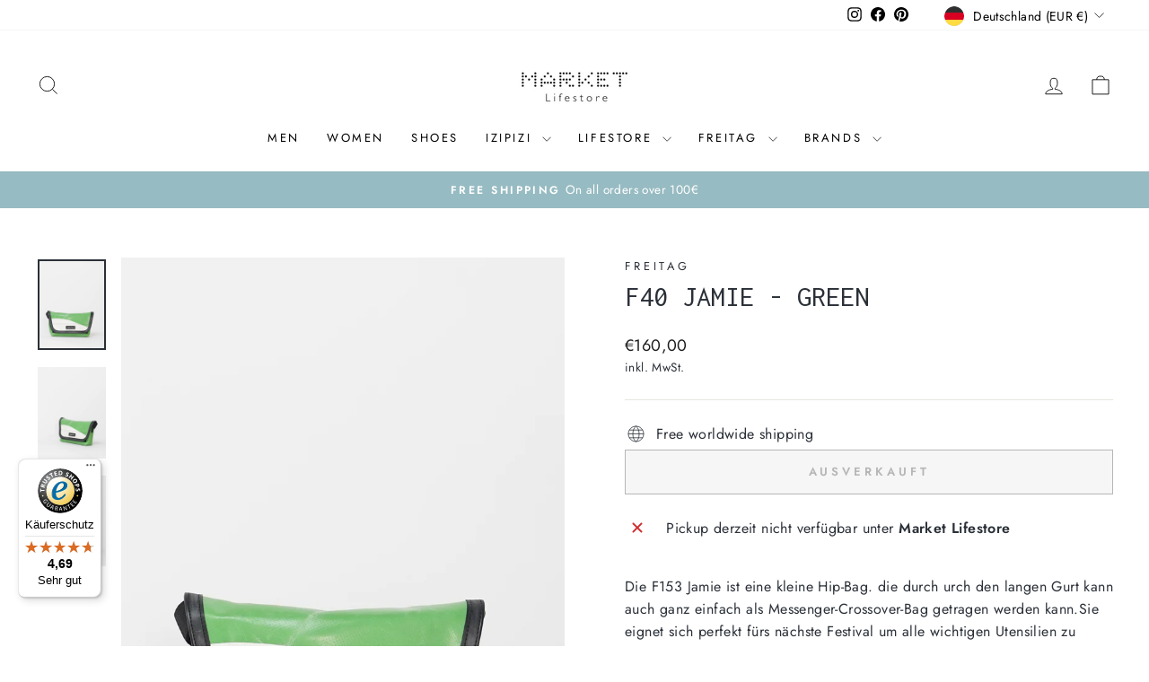

--- FILE ---
content_type: text/javascript
request_url: https://widgets.trustedshops.com/js/X00444D841809D756C5B11D914161CD97.js
body_size: 1363
content:
((e,t)=>{const a={shopInfo:{tsId:"X00444D841809D756C5B11D914161CD97",name:"market-lifestore.de",url:"market-lifestore.de",language:"de",targetMarket:"DEU",ratingVariant:"WIDGET",eTrustedIds:{accountId:"acc-37c8e307-8106-4d14-b8ef-b8f74fbda15f",channelId:"chl-c0828731-27cd-4090-afdf-fa86d1b5ca54"},buyerProtection:{certificateType:"CLASSIC",certificateState:"PRODUCTION",mainProtectionCurrency:"EUR",classicProtectionAmount:100,maxProtectionDuration:30,plusProtectionAmount:2e4,basicProtectionAmount:100,firstCertified:"2021-06-09 09:13:23"},reviewSystem:{rating:{averageRating:4.69,averageRatingCount:42,overallRatingCount:189,distribution:{oneStar:1,twoStars:2,threeStars:1,fourStars:1,fiveStars:37}},reviews:[{average:5,buyerStatement:"Gute Auswahl, Ware wie beschrieben, schnelle Lieferung. Immer wieder gerne",rawChangeDate:"2025-12-08T08:57:51.000Z",changeDate:"8.12.2025",transactionDate:"1.12.2025"},{average:5,buyerStatement:"Sehr schöne Ware, schnelle Lieferung",rawChangeDate:"2025-12-07T17:41:28.000Z",changeDate:"7.12.2025",transactionDate:"27.11.2025"},{average:5,buyerStatement:"Alles top 👍",rawChangeDate:"2025-12-03T09:28:27.000Z",changeDate:"3.12.2025",transactionDate:"26.11.2025"}]},features:["MARS_PUBLIC_QUESTIONNAIRE","MARS_QUESTIONNAIRE","MARS_REVIEWS","MARS_EVENTS","DISABLE_REVIEWREQUEST_SENDING","GUARANTEE_RECOG_CLASSIC_INTEGRATION","SHOP_CONSUMER_MEMBERSHIP"],consentManagementType:"OFF",urls:{profileUrl:"https://www.trustedshops.de/bewertung/info_X00444D841809D756C5B11D914161CD97.html",profileUrlLegalSection:"https://www.trustedshops.de/bewertung/info_X00444D841809D756C5B11D914161CD97.html#legal-info",reviewLegalUrl:"https://help.etrusted.com/hc/de/articles/23970864566162"},contractStartDate:"2021-04-01 00:00:00",shopkeeper:{name:"MLS and Co GmbH",street:"Budapesterstraße 38 - 50, Market Lifestore",country:"DE",city:"Berlin",zip:"10787"},displayVariant:"full",variant:"full",twoLetterCountryCode:"DE"},"process.env":{STAGE:"prod"},externalConfig:{trustbadgeScriptUrl:"https://widgets.trustedshops.com/assets/trustbadge.js",cdnDomain:"widgets.trustedshops.com"},elementIdSuffix:"-98e3dadd90eb493088abdc5597a70810",buildTimestamp:"2025-12-16T05:38:43.511Z",buildStage:"prod"},r=a=>{const{trustbadgeScriptUrl:r}=a.externalConfig;let n=t.querySelector(`script[src="${r}"]`);n&&t.body.removeChild(n),n=t.createElement("script"),n.src=r,n.charset="utf-8",n.setAttribute("data-type","trustbadge-business-logic"),n.onerror=()=>{throw new Error(`The Trustbadge script could not be loaded from ${r}. Have you maybe selected an invalid TSID?`)},n.onload=()=>{e.trustbadge?.load(a)},t.body.appendChild(n)};"complete"===t.readyState?r(a):e.addEventListener("load",(()=>{r(a)}))})(window,document);